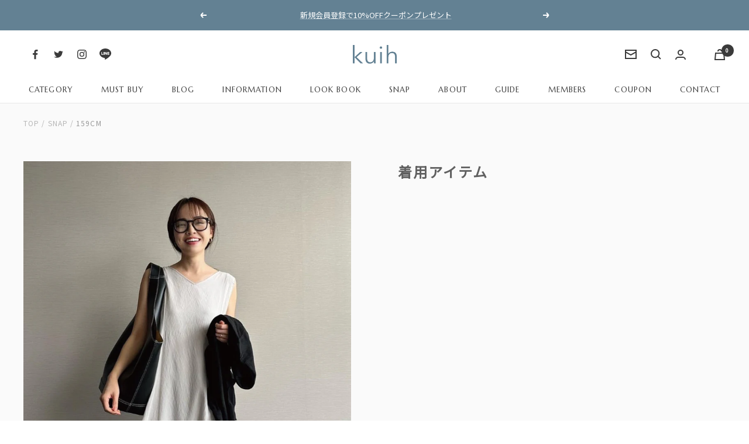

--- FILE ---
content_type: text/css
request_url: https://kuih.jp/cdn/shop/t/51/assets/lp.css?v=19846116607729362731691647503
body_size: -54
content:
.shopify-section--main-page .page-header__text-wrapper .h2{font-size:28px}.shopify-section--main-page .page-header__text-wrapper{margin-top:80px;margin-bottom:56px}@media screen and (max-width: 767px){.shopify-section--main-page .page-header__text-wrapper .h2{font-size:24px}.shopify-section--main-page .page-header__text-wrapper{margin-top:56px;margin-bottom:32px}.shopify-section--main-page .page-content{margin-bottom:56px}}.image-with-text__btn-box{display:flex;justify-content:space-between}.image-with-text__btn-box .button-wrapper{width:calc(50% - 12px);border:1px solid #638193}.image-with-text__btn-box .button-wrapper .button:not(.button--text){min-width:100%}.image-with-text__btn-box .button-wrapper:nth-of-type(2) .button--primary{--button-background: var(--primary-button-text-color);--button-text-color: var(--primary-button-background)}.image-with-text__btn-box .button-wrapper:nth-of-type(2) .button:not(.button--text):before,.image-with-text__btn-box .button-wrapper:nth-of-type(2) .button:not(.button--text):after{background-color:#638193}.image-with-text__number-box{display:flex;align-items:center;line-height:1}.image-with-text__number{font-size:40px;color:#638193;font-family:var(--heading-font-family);margin-right:82px;flex-grow:0}.image-with-text__border{max-width:305px;height:1px;background-color:#3a3a3a;opacity:.08;flex-grow:1}.shopify-section--image-with-text .h3{line-height:2;font-size:20px}.shopify-section--image-with-text p{margin-bottom:48px}.shopify-section--image-with-text p:nth-of-type(2){display:none}@media screen and (max-width: 1000px){.image-with-text__border{max-width:100%}}@media screen and (max-width: 767px){.image-with-text{padding:32px 15px 56px}.shopify-section--image-with-text .container{padding-left:0;padding-right:0}.image-with-text__image-wrapper{padding:0 33px}.image-with-text__number{font-size:32px;margin-right:40px}.shopify-section--image-with-text .h3{margin:23px 0;font-size:18px}.shopify-section--image-with-text p{font-size:14px}.image-with-text__btn-box .button-wrapper .button:not(.button--text){font-size:12px}.image-with-text__btn-box .button-wrapper{width:calc(50% - 4.5px)}.image-with-text__btn-box .button-wrapper:only-child{width:100%;margin:0 18px}.image-with-text__btn-box .button:not(.button--text):before{top:24px;right:14px}.image-with-text__btn-box .button:not(.button--text):after{top:22px;right:14px}.shopify-section--image-with-text p:nth-of-type(1){display:none}.shopify-section--image-with-text p:nth-of-type(2){display:block}}
/*# sourceMappingURL=/cdn/shop/t/51/assets/lp.css.map?v=19846116607729362731691647503 */


--- FILE ---
content_type: text/javascript
request_url: https://kuih.jp/cdn/shop/t/51/assets/custom.js?v=167639537848865775061691647503
body_size: -735
content:
//# sourceMappingURL=/cdn/shop/t/51/assets/custom.js.map?v=167639537848865775061691647503


--- FILE ---
content_type: text/javascript; charset=utf-8
request_url: https://asia-northeast1-staffstart-pr.cloudfunctions.net/script?shop=kuih-store.myshopify.com
body_size: 1421
content:
(function(){
      if (window.StaffStart) { return; }

      window.StaffStart = {"categories":[{"id":"Tシャツ・カットソー","name":"Tシャツ・カットソー"},{"id":"インナー","name":"インナー"},{"id":"カーディガン・ボレロ","name":"カーディガン・ボレロ"},{"id":"コート","name":"コート"},{"id":"サロペット・オールインワン","name":"サロペット・オールインワン"},{"id":"シャツ・ブラウス","name":"シャツ・ブラウス"},{"id":"ジャケット","name":"ジャケット"},{"id":"ジャンパースカート","name":"ジャンパースカート"},{"id":"スウェット","name":"スウェット"},{"id":"スカート","name":"スカート"},{"id":"セットアップ","name":"セットアップ"},{"id":"ダウンジャケット・コート","name":"ダウンジャケット・コート"},{"id":"ニット・セーター","name":"ニット・セーター"},{"id":"パンツ","name":"パンツ"},{"id":"パーカー","name":"パーカー"},{"id":"ブルゾン","name":"ブルゾン"},{"id":"ベスト・ジレ","name":"ベスト・ジレ"},{"id":"ワンピース","name":"ワンピース"},{"id":"雑貨・小物","name":"雑貨・小物"}],"enableFavorite":false,"genders":{"1":"MENS","2":"WOMENS"},"genres":{"1":"MENS","2":"WOMENS","3":"KIDS"},"heights":{"":"すべて","0,150":"~150cm","150,160":"150~160cm","160,170":"160~170cm","170,180":"170~180cm","180,300":"180cm~"},"labels":[{"id":"FURRY","name":"FURRY"}],"merchantId":"44c6b049d42fe9c8f1f07119c9cae3b5","pages":{"home":[{"columns":2,"index":0,"lines":2,"sort":"pv","title":"人気のコーディネート","type":"coordinate"},{"columns":2,"index":1,"lines":1,"sort":"time","title":"新着コーディネート","type":"coordinate"},{"columns":4,"index":2,"lines":1,"sort":"latest-published","title":"まとめ記事","type":"article"}],"product":[{"columns":4,"coordinateProp":{"showProductSize":false,"showStaffHeight":true,"showStaffName":false},"index":0,"lines":2,"sort":"time","title":"この商品を使ったコーディネート","type":"coordinate"},{"columns":4,"coordinateProp":null,"index":1,"lines":2,"sort":"latest-published","title":"この商品を紹介したまとめ記事","type":"article"}],"staffList":[],"staff":[],"coordinateList":[],"coordinate":[{"columns":3,"index":0,"lines":8,"sort":"time","title":"その他のコーディネート","type":"coordinate"}],"articleList":[{"columns":2,"index":0,"lines":8,"sort":"pv","title":"","type":"staff"}],"article":[{"columns":6,"index":0,"lines":1,"sort":"latest-published","title":"まとめ記事（テスト","type":"article"}],"staffReviewList":[],"staffReview":[],"playList":[],"play":[],"pageEmbed":[{"columns":4,"embedFilters":[{"key":"tag","value":"ダウン"}],"key":"5f815feb-0f3c-4562-8efc-17c53ab99271","lines":8,"sort":"PV","title":"SNAP","type":"COORDINATE_LIST"},{"columns":4,"embedFilters":[{"key":"tag","value":"羽織り"}],"key":"c267f6a8-4e0f-4e7e-8e75-a5c5148307fb","lines":8,"sort":"TIME","title":"SNAP","type":"COORDINATE_LIST"},{"columns":4,"embedFilters":[{"key":"tag","value":"ニット"}],"key":"14f7df4b-27fc-4928-97df-c9d27829c798","lines":8,"sort":"TIME","title":"SNAP","type":"COORDINATE_LIST"}],"myPage":[]},"showCategory":false,"showContents":true,"sidebar":{"articles":["gender","productLabel","staffLabel","shop","category"],"coordinates":["coordinateGenre","height","label","shop","category"],"plays":["gender","height","label"],"reviews":["gender","label"],"staffs":["gender","height","label","shop","staffLabel"]},"texts":{"title":{"color":"hsl(202.5, 19.51219512195121%, 48.23529411764705%)","fontSize":18}},"userAttributes":[],"version":"2025/3/10","webPixelEnabled":true}

      const pageScript = document.createElement('script');
      pageScript.setAttribute('type', 'text/javascript');
      pageScript.setAttribute('src', 'https://staffstart-script-pr.firebaseapp.com/script.js');

      const measureScript = document.createElement('script');
      measureScript.setAttribute('type', 'text/javascript');
      measureScript.setAttribute('src', 'https://static.staff-start.com/js/track/v3.0/staffstart.min.js');
      measureScript.onload = () => {
        document.head.appendChild(pageScript);
      };

      document.head.appendChild(measureScript);
})();

--- FILE ---
content_type: text/javascript; charset=utf-8
request_url: https://asia-northeast1-staffstart-pr.cloudfunctions.net/script?shop=kuih-store.myshopify.com&loggedInCustomerId=
body_size: 1553
content:
(function(){
      if (window.StaffStart) { return; }

      window.StaffStart = {"categories":[{"id":"Tシャツ・カットソー","name":"Tシャツ・カットソー"},{"id":"インナー","name":"インナー"},{"id":"カーディガン・ボレロ","name":"カーディガン・ボレロ"},{"id":"コート","name":"コート"},{"id":"サロペット・オールインワン","name":"サロペット・オールインワン"},{"id":"シャツ・ブラウス","name":"シャツ・ブラウス"},{"id":"ジャケット","name":"ジャケット"},{"id":"ジャンパースカート","name":"ジャンパースカート"},{"id":"スウェット","name":"スウェット"},{"id":"スカート","name":"スカート"},{"id":"セットアップ","name":"セットアップ"},{"id":"ダウンジャケット・コート","name":"ダウンジャケット・コート"},{"id":"ニット・セーター","name":"ニット・セーター"},{"id":"パンツ","name":"パンツ"},{"id":"パーカー","name":"パーカー"},{"id":"ブルゾン","name":"ブルゾン"},{"id":"ベスト・ジレ","name":"ベスト・ジレ"},{"id":"ワンピース","name":"ワンピース"},{"id":"雑貨・小物","name":"雑貨・小物"}],"enableFavorite":false,"genders":{"1":"MENS","2":"WOMENS"},"genres":{"1":"MENS","2":"WOMENS","3":"KIDS"},"heights":{"":"すべて","0,150":"~150cm","150,160":"150~160cm","160,170":"160~170cm","170,180":"170~180cm","180,300":"180cm~"},"labels":[{"id":"FURRY","name":"FURRY"}],"merchantId":"44c6b049d42fe9c8f1f07119c9cae3b5","pages":{"home":[{"columns":2,"index":0,"lines":2,"sort":"pv","title":"人気のコーディネート","type":"coordinate"},{"columns":2,"index":1,"lines":1,"sort":"time","title":"新着コーディネート","type":"coordinate"},{"columns":4,"index":2,"lines":1,"sort":"latest-published","title":"まとめ記事","type":"article"}],"product":[{"columns":4,"coordinateProp":{"showProductSize":false,"showStaffHeight":true,"showStaffName":false},"index":0,"lines":2,"sort":"time","title":"この商品を使ったコーディネート","type":"coordinate"},{"columns":4,"coordinateProp":null,"index":1,"lines":2,"sort":"latest-published","title":"この商品を紹介したまとめ記事","type":"article"}],"staffList":[],"staff":[],"coordinateList":[],"coordinate":[{"columns":3,"index":0,"lines":8,"sort":"time","title":"その他のコーディネート","type":"coordinate"}],"articleList":[{"columns":2,"index":0,"lines":8,"sort":"pv","title":"","type":"staff"}],"article":[{"columns":6,"index":0,"lines":1,"sort":"latest-published","title":"まとめ記事（テスト","type":"article"}],"staffReviewList":[],"staffReview":[],"playList":[],"play":[],"pageEmbed":[{"columns":4,"embedFilters":[{"key":"tag","value":"ダウン"}],"key":"5f815feb-0f3c-4562-8efc-17c53ab99271","lines":8,"sort":"PV","title":"SNAP","type":"COORDINATE_LIST"},{"columns":4,"embedFilters":[{"key":"tag","value":"羽織り"}],"key":"c267f6a8-4e0f-4e7e-8e75-a5c5148307fb","lines":8,"sort":"TIME","title":"SNAP","type":"COORDINATE_LIST"},{"columns":4,"embedFilters":[{"key":"tag","value":"ニット"}],"key":"14f7df4b-27fc-4928-97df-c9d27829c798","lines":8,"sort":"TIME","title":"SNAP","type":"COORDINATE_LIST"}],"myPage":[]},"showCategory":false,"showContents":true,"sidebar":{"articles":["gender","productLabel","staffLabel","shop","category"],"coordinates":["coordinateGenre","height","label","shop","category"],"plays":["gender","height","label"],"reviews":["gender","label"],"staffs":["gender","height","label","shop","staffLabel"]},"texts":{"title":{"color":"hsl(202.5, 19.51219512195121%, 48.23529411764705%)","fontSize":18}},"userAttributes":[],"version":"2025/3/10","webPixelEnabled":true,"loggedInCustomerId":""}

      const pageScript = document.createElement('script');
      pageScript.setAttribute('type', 'text/javascript');
      pageScript.setAttribute('src', 'https://staffstart-script-pr.firebaseapp.com/script.js');

      const measureScript = document.createElement('script');
      measureScript.setAttribute('type', 'text/javascript');
      measureScript.setAttribute('src', 'https://static.staff-start.com/js/track/v3.0/staffstart.min.js');
      measureScript.onload = () => {
        document.head.appendChild(pageScript);
      };

      document.head.appendChild(measureScript);
})();